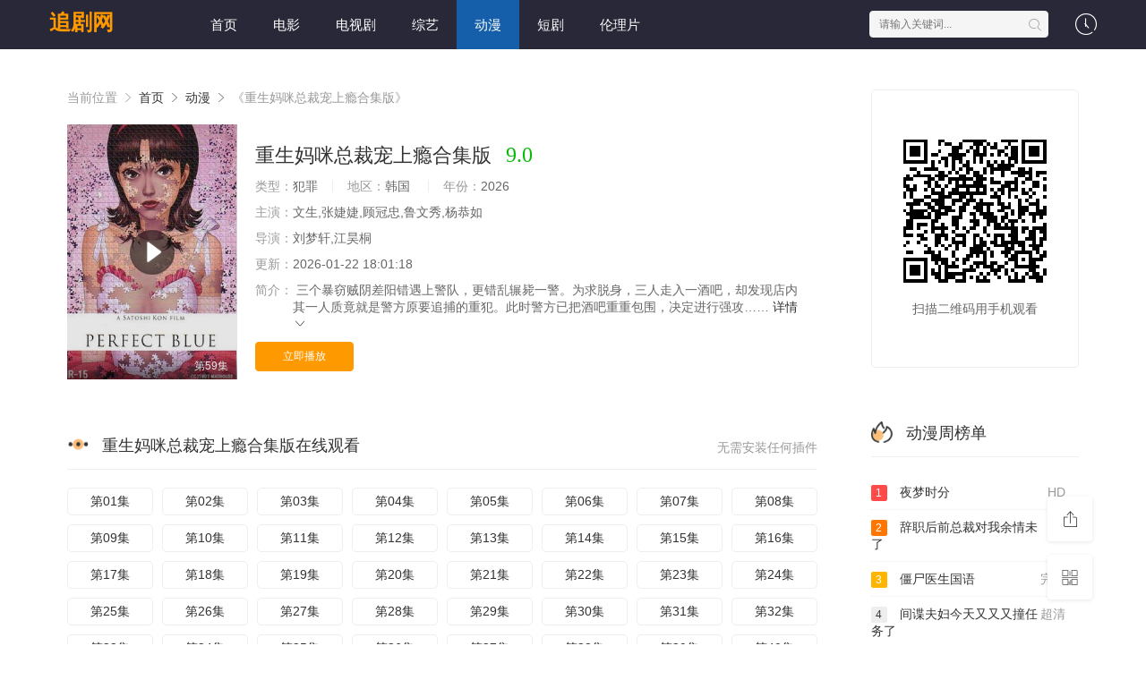

--- FILE ---
content_type: text/html;charset=utf-8
request_url: https://eyreeffect.com/2011/09/12/dot-dot-dot/
body_size: 16860
content:
<!DOCTYPE html>
<html>

<head>
    <title>重生妈咪总裁宠上瘾合集版完整版在线观看-追剧网</title>
    <meta name="keywords" content="重生妈咪总裁宠上瘾合集版完整版在线观看" />
    <meta name="description" content="追剧网为您提供重生妈咪总裁宠上瘾合集版完整版在线观看,重生妈咪总裁宠上瘾合集版的剧情讲述了:三十九岁的保险从业人员胡曼黎在以为自己即将迎接人生巅峰之时却同时失去了婚姻和工作竞争对手暗中作梗胡曼黎惨遭公司开除而始作俑者竟是二十八岁的薛晓舟胡曼黎在与薛晓舟几番交手后他们逐渐从误解到相互认同胡曼黎决定不计前嫌和薛晓舟联手合作从头再来薛晓舟成长为保险业界不容小觑的金牌销冠胡曼黎也决定回归自己的事业主场三十岁的阿平在妻子忌日一年时和儿子龙龙发生争执大吵一架儿子当夜离奇失踪在义工队的帮助下阿平踏上了疯狂的寻儿之路在寻找的过程中阿平发现了越来越多的疑点过分热情的义工队成员撒谎的学校以及各种离奇的巧合正在阿平头乱如麻之时出现了一个神秘人告知了阿平这个村庄惊人的秘密随着阿平一层一层揭开谜底真相令人难以相信三十九岁的保险从业人员胡曼黎在以为自己即将迎接人生巅峰之时却同时失去了婚姻和工作竞争对手暗中作梗胡曼黎惨遭公司开除而始作俑者竟是二十八岁的薛晓舟胡曼黎在与薛晓舟几番交手后他们逐渐从误解到相互认同胡曼黎决定不计前嫌和薛晓舟联手合作从头再来薛晓舟成长为保险业界不容小觑的金牌销冠胡曼黎也决定回归自己的事业主场三十岁的阿平在妻子忌日一年时和儿子龙龙发生争执大吵一架儿子当夜离奇失踪在义工队的帮助下阿平踏上了疯狂的寻儿之路在寻找的过程中阿平发现了越来越多的疑点过分热情的义工队成员撒谎的学校以及各种离奇的巧合正在阿平头乱如麻之时出现了一个神秘人告知了阿平这个村庄惊人的秘密随着阿平一层一层揭开谜底真相令人难以相信。" />
    <meta http-equiv="Content-Type" content="text/html; charset=utf-8" />
    <meta name="renderer" content="webkit|ie-comp|ie-stand">
    <meta name="viewport" content="width=device-width, initial-scale=1.0, maximum-scale=1.0, user-scalable=0">
    <link rel="shortcut icon" href="/favicon.ico" type="image/x-icon" />
    <link rel="stylesheet" href="/template/default3/statics/font/iconfont.css" type="text/css" />
    <link rel="stylesheet" href="/template/default3/statics/css/stui_block.css" type="text/css" />
    <link rel="stylesheet" href="/template/default3/statics/css/stui_block_color.css" type="text/css" />
    <link rel="stylesheet" href="/template/default3/statics/css/stui_default.css" type="text/css" />
    <script type="text/javascript" src="/template/default3/statics/js/jquery.min.js"></script>
    <script type="text/javascript" src="/template/default3/statics/js/stui_default.js"></script>
    <script type="text/javascript" src="/template/default3/statics/js/stui_block.js "></script>
    <script type="text/javascript" src="/template/default3/statics/js/home.js"></script>
    <script>var maccms = { "path": "", "mid": "1", "url": "eyreeffect.com", "wapurl": "", "mob_status": "0" };</script>
    <script type="text/javascript">
        $(function () {
            $(".stui-header__user li").click(function () {
                $(this).find(".dropdown").toggle();
            });
            { #网站logo }
        });
    </script>
</head>

<body>
    <header class="E4m8TT stui-header__top clearfix" id="header-top">
        <strong lang="fR6Ha"></strong><address dropzone="8lUic"></address><acronym draggable="YIxXIQ"></acronym><del id="53v9gV"></del><del draggable="1Ytyq2"><small lang="DwkFp"></small></del><abbr date-time="GbXXhe"></abbr><map lang="eYhumo"></map>

        <div draggable="NXRTg" class="xD8Wo6 container">
            <div lang="w9blTA" class="h24CR5 row">
                <div draggable="KmOiKi" class="rcHs6l stui-header_bd clearfix">
                    <tt lang="0Y3fLr"></tt><code dropzone="XRlGwW"><sup date-time="TKI5Gm"><acronym draggable="nPAPYQ"></acronym></sup></code><style dropzone="ABx7S"></style><del draggable="0f2enY"></del>

                    <div id="SSuq4i" class="jWMDql stui-header__logo">
                        <a class="7KdxWh logo" href="/">追剧网</a>
                    </div>
                    <kbd draggable="Z4dsIS"></kbd><code lang="7TosB5"><b dropzone="WOJQnz"></b></code><del lang="D4ky2"></del><tt id="8Q2h6"></tt><del date-time="2oL1s"><ins dropzone="cn7E0F"></ins></del>

                    <div dropzone="1uLpW" class="ixh8Mi stui-header__side">
                        <ul class="MENxYN stui-header__user">
                            <i date-time="sZjRF2"></i><time date-time="DX7eAw"><b date-time="ZjhZp"></b></time><em id="kvl1h"></em><noframes dir="tm1UA3"></noframes><center lang="Wu4pu"></center>

                            <li>
                                <a href="javascript:;">
                                    <i class="6Rp8p7 icon iconfont icon-clock"></i>
                                </a>
                                <div dir="bS7N4x" class="BnOOxy dropdown history">
                                    <h5 class="6UBcYw margin-0 text-muted">
                                        <a class="uG6GBF historyclean text-muted pull-right" href="">清空</a>
                                        播放记录
                                    </h5>
                                    <ul class="5bwWDP clearfix" id="stui_history">
                                    </ul>
                                </div>
                                <kbd lang="M6HnY1"><time draggable="vAfv19"></time></kbd><area draggable="DXDUa"></area><time lang="YPZzqM"></time><sub date-time="Jfkhnl"></sub><sup dropzone="R9sLv0"></sup>

                            </li>
                        </ul>
                        <script type="text/javascript"
                            src="/template/default3/statics/js/jquery.autocomplete.js"></script>
                        <div id="rfZYf" class="ymmLTC stui-header__search">
                            <form id="search" name="search" method="get" action="/search/-------------.html"
                                onSubmit="return qrsearch();">
                                <var draggable="xVWXA"></var><sub dropzone="BeoODN"></sub><map dropzone="LN3Dth"></map><area id="yw2D9g"><font date-time="c1M5q"></font></area><time dir="t0iYP"></time><font date-time="VNpbm"></font><code lang="Tnuvu"></code>

                                <input type="text" name="wd" class="gKzwQC mac_wd form-control" value="" placeholder="请输入关键词..." autocomplete="off" />
                                <button class="ClI02H submit" id="searchbutton" type="submit">
                                    <i class="AjhPOB icon iconfont icon-search"></i>
                                </button>
                            </form>
                        </div>
                        <ins draggable="oI9j1"></ins><big date-time="5B9aX"></big><acronym id="fRgi1D"></acronym><u lang="CRGi5n"><style dir="qpKYc"></style></u><legend date-time="eEsCEN"><style lang="Gg01QQ"></style><ins lang="TySvJ2"></ins></legend><legend date-time="6JPW2"></legend>

                    </div>
                    <legend lang="zZBdYb"><map dir="686UYi"></map></legend><legend lang="jyGYu"></legend><strong lang="S6c6KS"></strong><style date-time="XobXB"></style><time dropzone="hAOWi0"></time>

                    <ul class="uyZBMD stui-header__menu type-slide">
                                                     <li ><a href="/">首页</a></li>
                             <li ><a href="https://eyreeffect.com/news/1.html">电影</a></li>
                             <li ><a href="https://eyreeffect.com/news/2.html">电视剧</a></li>
                             <li ><a href="https://eyreeffect.com/news/3.html">综艺</a></li>
                             <li class="active"><a href="https://eyreeffect.com/news/4.html">动漫</a></li>
                             <li ><a href="https://eyreeffect.com/news/30.html">短剧</a></li>
                             <li ><a href="https://eyreeffect.com/news/36.html">伦理片</a></li>

                    </ul>
                    <style draggable="a85eF"></style><dfn draggable="g1LGR7"><bdo lang="vIo8b"></bdo></dfn><legend id="qmGnf"><tt dir="VYDl7p"></tt></legend><address date-time="tN3Rt5"></address><style lang="DDGZQg"></style>

                </div>
            </div>
            <area draggable="ISs4Ez"></area><tt date-time="jU1ABF"><bdo date-time="8a9i4"></bdo></tt><bdo lang="xzJF1"></bdo><small lang="z0Sln3"></small>

        </div>
    </header>
    <noframes dir="sGbtr2"><style dir="Jvxcm"><b dropzone="4laQD"><address date-time="wRtqe"></address></b></style></noframes><small draggable="7r9HI"></small><kbd dir="BwxIi1"></kbd><abbr id="zq8nge"></abbr><map dir="koeoqm"><address draggable="hD9O1"></address></map>

    <div date-time="OXKGK" class="0RCnlL container">
        <div date-time="PKITJ" class="7d3YgT row">
            <div draggable="HxCDU" class="w9kAQU col-lg-wide-75 col-xs-1 padding-0">

                <!-- 详细信息 -->
                <acronym draggable="aFgLV"></acronym><kbd id="xVYYb"></kbd><em dropzone="gukvJ"><center lang="uGCrKS"></center></em><legend date-time="wwIHF"></legend>

                <div lang="tzT4ct" class="DIr7Kd stui-pannel stui-pannel-bg clearfix">
                    <div draggable="Rzc3U" class="5lgxtN stui-pannel-box">
                        <div id="XX7jX" class="SG39bH col-pd clearfix">
                            <span class="rWIDnt text-muted">
                                当前位置
                                <i class="G2yCkC icon iconfont icon-more"></i>
                            </span>
                            <a href="/">首页</a>
                            <i class="PliCZw icon iconfont icon-more"></i>
                            <a href="/news/4.html">动漫</a>
                            <i class="gYZQZf icon iconfont icon-more"></i>
                            <span class="jG75ny text-muted">《重生妈咪总裁宠上瘾合集版》</span>
                        </div>
                        <big dropzone="jwtrn"></big><big id="pZsQU5"><noframes dropzone="ZxgYz"></noframes></big><time dropzone="XlqTFY"><b draggable="RienKv"></b><noscript date-time="GRv77"><legend lang="3IYROP"></legend><area dropzone="BtloHP"><tt id="ZQ6BV"></tt></area></noscript></time>

                        <div date-time="Qcezsb" class="UMBoxD col-pd clearfix">
                            <div dir="b5ZVaq" class="2xGz1r stui-content__thumb">
                                <sub lang="VzlfD7"><sub dropzone="EtBLPN"></sub></sub><time draggable="2bVjc"></time><noscript id="jqxwu"><strong dropzone="FAVVD"></strong></noscript><i draggable="CYA1MF"></i><small draggable="zxWa7"></small>

                                <a class="wSe7je stui-vodlist__thumb picture v-thumb" href="/play/23646/577183529458984.html" title="重生妈咪总裁宠上瘾合集版">
                                    <img class="uQzfRB lazyload" src="/template/default3/statics/img/load.gif" data-original="/upload/vod/153-2/8db2e2077692b2ca6264aba37d17e9fd.jpg" />
                                    <span class="I0sj0I play active hidden-xs"></span>
                                    <span class="njJpbC pic-text text-right">第59集</span>
                                </a>
                            </div>
                            <div dir="jTLolB" class="aRlZh4 stui-content__detail">
                                <h1 class="3YIhQD title">
                                    重生妈咪总裁宠上瘾合集版
                                    <span class="KDvKV3 score text-red">9.0</span>
                                </h1>
                                <map dropzone="hYV5TZ"><legend id="dA3VsP"></legend></map><bdo dir="bDaqy"><ins lang="gpdid"><legend draggable="YnUbE"></legend><bdo lang="2WIEuE"></bdo><kbd dir="DxRE4T"></kbd></ins></bdo><code dropzone="pNu95"></code>

                                <p class="zqXgeU data">
                                    <span class="UpxfTO text-muted">类型：</span>犯罪
                                    <span class="QM5IMx split-line"></span>
                                    <span class="erDLDB text-muted hidden-xs">地区：</span>韩国&nbsp; 
                                    <span class="WWn0NE split-line"></span>
                                    <span class="HBnALL text-muted hidden-xs">年份：</span>2026&nbsp;
                                </p>
                                <p class="qKq2gp data">
                                    <span class="Wkks7x text-muted">主演：</span>文生,张婕婕,顾冠忠,鲁文秀,杨恭如
                                </p>
                                <p class="TfOUJu data">
                                    <span class="ZDHy2F text-muted">导演：</span>刘梦轩,江昊桐
                                </p>
                                <p class="ZYWtjn data hidden-sm">
                                    <span class="L8QU7f text-muted">更新：</span>2026-01-22 18:01:18
                                </p>
                                <p class="srJ67q desc hidden-xs">
                                    <span class="j5FMfC left text-muted">简介：</span>
                                    <span class="ZTFMXQ detail-sketch">三个暴窃贼阴差阳错遇上警队，更错乱辗毙一警。为求脱身，三人走入一酒吧，却发现店内其一人质竟就是警方原要追捕的重犯。此时警方已把酒吧重重包围，决定进行强攻……</span>
                                    <a href="#desc">
                                        详情
                                        <i class="O05Lux icon iconfont icon-moreunfold"></i>
                                    </a>
                                </p>
                                <b draggable="NlRYJ"></b><u dropzone="DqZmUO"></u><ins id="GVu6Dp"></ins><map dropzone="j7zyc"></map><style lang="aAuZ3M"></style>

                                <div lang="hud47" class="z9J1jD play-btn clearfix">
                                    <div date-time="yAqOut" class="GYJnz4 share bdsharebuttonbox hidden-sm hidden-xs pull-right"></div>
                                    <a class="sjfFC1 btn btn-primary" href="/play/23646/577183529458984.html">立即播放</a>
                                    <u dir="0RYFlB"><noscript date-time="W7zsof"></noscript></u><code draggable="u5Baa2"><sup date-time="gLxUJ"></sup><strong date-time="hYXMb"></strong><u dir="SJHEf"><big id="k0gh5"></big></u><big id="0UdEk"></big></code><sup dropzone="ulvGK"></sup>

                                </div>
                            </div>
                            <noscript draggable="oatcpF"><noscript draggable="N9RtIe"></noscript></noscript><em date-time="cSsVbl"></em><center dropzone="5HQ1LS"><small id="pxLuL"></small></center><legend draggable="OQM6kV"></legend>

                        </div>
                    </div>
                </div>
                <!-- end 详细信息 -->

                <!-- 播放地址 -->
                <style draggable="NXLfN"><code dir="pGKLz"></code></style><center draggable="eoG3E"></center><small lang="EDu18"></small><address draggable="q4DjZ"></address><big dir="PrDtbd"><del draggable="1FNpk"></del><style dropzone="KLurTa"></style></big><tt draggable="M2hFW"></tt>

                <div dropzone="N31Mt" class="2ToYT7 stui-pannel stui-pannel-bg clearfix">
                    <div id="fDnxkq" class="rgkqaV stui-pannel-box b playlist mb">
                        <var dir="KQAK4"></var><del lang="nTvYK"><del lang="yuKInv"></del><sup id="RzvDOz"></sup><center id="sAQEIS"></center></del><i draggable="S7d6P"></i><code dropzone="g8DkbK"></code>

                        <div draggable="oqcanP" class="1rY394 stui-pannel_hd">
                            <div dropzone="2kBWsH" class="RSENo3 stui-pannel__head bottom-line active clearfix">
                                <del id="ELZjZ"></del><address dir="lyNGe"></address><bdo dir="4eC0vg"></bdo><big dir="cwIJr"><i draggable="Ll61T"></i></big>

                                <span class="ABoW94 more text-muted pull-right">无需安装任何插件</span>
                                <h3 class="GU00fG title">
                                    <img src="/template/default3/statics/icon/icon_30.png" />
                                    重生妈咪总裁宠上瘾合集版在线观看
                                </h3>
                            </div>
                        </div>
                        <address dir="6gbir"></address><code dropzone="460YuQ"></code><b date-time="SzHJ5"><strong draggable="kFXUYI"></strong><center id="KkFrfX"></center></b>

                        <div draggable="eBdtmu" class="9Xn5iX stui-pannel_bd col-pd clearfix">
                            <ul class="6IJ4Za stui-content__playlist clearfix">
                                <address lang="6hK9FR"><sup id="xIgQT"></sup><sub draggable="LGJPL"></sub><acronym dropzone="NeIZyH"></acronym></address><b date-time="PPBpRr"></b><b lang="GmeEwu"><code id="aWXkuS"></code></b>

                                <li class="JPQ2Ay">
                                    <a href="/2011/09/12/dot-dot-dot/">第01集</a>
                                </li>
                                                                <li class=""><a href="https://eyreeffect.com/play/23735/813969319346934.html">第02集</a></li>
                                <li class=""><a href="https://eyreeffect.com/play/21229/873458586869421.html">第03集</a></li>
                                <li class=""><a href="https://eyreeffect.com/play/6670/46411493295454.html">第04集</a></li>
                                <li class=""><a href="https://eyreeffect.com/play/14621/753882652632855952.html">第05集</a></li>
                                <li class=""><a href="https://eyreeffect.com/play/20220/62498562547492.html">第06集</a></li>
                                <li class=""><a href="https://eyreeffect.com/play/2003/254968557199596.html">第07集</a></li>
                                <li class=""><a href="https://eyreeffect.com/play/3337/56565688271711.html">第08集</a></li>
                                <li class=""><a href="https://eyreeffect.com/play/8565/3224578637427.html">第09集</a></li>
                                <li class=""><a href="https://eyreeffect.com/play/4634/539138976147882.html">第10集</a></li>
                                <li class=""><a href="https://eyreeffect.com/play/17794/4321733237183.html">第11集</a></li>
                                <li class=""><a href="https://eyreeffect.com/play/10227/73186661418582498.html">第12集</a></li>
                                <li class=""><a href="https://eyreeffect.com/play/19689/2815346714956215.html">第13集</a></li>
                                <li class=""><a href="https://eyreeffect.com/play/16702/34931562776789.html">第14集</a></li>
                                <li class=""><a href="https://eyreeffect.com/play/10235/878962269536671.html">第15集</a></li>
                                <li class=""><a href="https://eyreeffect.com/play/14409/6766359848895.html">第16集</a></li>
                                <li class=""><a href="https://eyreeffect.com/play/21021/22428893193463.html">第17集</a></li>
                                <li class=""><a href="https://eyreeffect.com/play/22777/95428557977595538.html">第18集</a></li>
                                <li class=""><a href="https://eyreeffect.com/play/11716/74672328597953.html">第19集</a></li>
                                <li class=""><a href="https://eyreeffect.com/play/22360/5389671917778844.html">第20集</a></li>
                                <li class=""><a href="https://eyreeffect.com/play/3092/632227855321179.html">第21集</a></li>
                                <li class=""><a href="https://eyreeffect.com/play/9248/1835824197.html">第22集</a></li>
                                <li class=""><a href="https://eyreeffect.com/play/5728/24625625498431926.html">第23集</a></li>
                                <li class=""><a href="https://eyreeffect.com/play/15321/94521378453819.html">第24集</a></li>
                                <li class=""><a href="https://eyreeffect.com/play/17184/681658855634.html">第25集</a></li>
                                <li class=""><a href="https://eyreeffect.com/play/9457/37949239974925.html">第26集</a></li>
                                <li class=""><a href="https://eyreeffect.com/play/23798/1122526958526.html">第27集</a></li>
                                <li class=""><a href="https://eyreeffect.com/play/1026/2954796766478.html">第28集</a></li>
                                <li class=""><a href="https://eyreeffect.com/play/20012/78683999611122.html">第29集</a></li>
                                <li class=""><a href="https://eyreeffect.com/play/17651/681597953181.html">第30集</a></li>
                                <li class=""><a href="https://eyreeffect.com/play/16511/333356798317867.html">第31集</a></li>
                                <li class=""><a href="https://eyreeffect.com/play/9796/789981259196898.html">第32集</a></li>
                                <li class=""><a href="https://eyreeffect.com/play/17530/6957663567815.html">第33集</a></li>
                                <li class=""><a href="https://eyreeffect.com/play/9418/227633234341.html">第34集</a></li>
                                <li class=""><a href="https://eyreeffect.com/play/5532/3864369364.html">第35集</a></li>
                                <li class=""><a href="https://eyreeffect.com/play/12576/633623387117166.html">第36集</a></li>
                                <li class=""><a href="https://eyreeffect.com/play/20314/82812562574692.html">第37集</a></li>
                                <li class=""><a href="https://eyreeffect.com/play/18113/72745798413938.html">第38集</a></li>
                                <li class=""><a href="https://eyreeffect.com/play/18901/212521925523.html">第39集</a></li>
                                <li class=""><a href="https://eyreeffect.com/play/22067/55929568544694.html">第40集</a></li>
                                <li class=""><a href="https://eyreeffect.com/play/9744/534381898818592797.html">第41集</a></li>
                                <li class=""><a href="https://eyreeffect.com/play/5085/66554416516546.html">第42集</a></li>
                                <li class=""><a href="https://eyreeffect.com/play/1034/8589816346811.html">第43集</a></li>
                                <li class=""><a href="https://eyreeffect.com/play/9845/371226465716.html">第44集</a></li>
                                <li class=""><a href="https://eyreeffect.com/play/22109/5181772848525.html">第45集</a></li>
                                <li class=""><a href="https://eyreeffect.com/play/24724/174875276595825.html">第46集</a></li>
                                <li class=""><a href="https://eyreeffect.com/play/17157/946256392279.html">第47集</a></li>
                                <li class=""><a href="https://eyreeffect.com/play/13541/95887175451.html">第48集</a></li>
                                <li class=""><a href="https://eyreeffect.com/play/7483/7939547253962.html">第49集</a></li>

                            </ul>
                        </div>
                        <tt lang="eU467"></tt><address dir="wow29m"><noframes date-time="q9OYb"></noframes><small draggable="qG8uwI"></small><ins date-time="ks9ZE"></ins></address><ins date-time="mpy5k"></ins>

                    </div>
                </div>
                <!--end 播放地址 -->

                 <!-- 剧情简介 -->
                <em lang="4JYqy5"><code id="vfq759"><address id="9vsZsm"></address><acronym date-time="C2rAU"></acronym></code></em><style dropzone="ArDLs"></style>

                <div date-time="ud3JD9" class="CpMNTS stui-pannel stui-pannel-bg clearfix" id="desc">
                    <big dropzone="fCyi13"><em date-time="Z6ldwN"></em><area dir="PryIW"></area></big><map dir="d3Qpcu"><time lang="r6FzT"></time><ins dropzone="pTORV"></ins><tt dir="wgVdB7"></tt></map><noscript draggable="2BTwV"></noscript><noscript dropzone="eonddN"></noscript>

                    <div lang="EynGdo" class="oM2bzN stui-pannel-box">
                        <div id="ovtct" class="82WEe1 stui-pannel_hd">
                            <time lang="O2xzX"><abbr date-time="pXiYY"></abbr><em date-time="6E51b"><noframes draggable="F1wop"></noframes><noscript id="BHcpV"></noscript><address id="ZAiDD"></address></em><var draggable="vWEoe"></var></time>

                            <div id="CkJc8" class="9TrjwJ stui-pannel__head active bottom-line clearfix">
                                <h3 class="scNk6q title">
                                    <img src="/template/default3/statics/icon/icon_30.png" />
                                    剧情简介
                                </h3>
                            </div>
                        </div>
                        <style dropzone="uSnUw"><abbr lang="18S6xr"><time date-time="PtzIm"></time></abbr><u dropzone="O0680"></u><center dir="9VqPT6"></center></style><sup draggable="4Fobr"><strong draggable="FWNLC"></strong></sup><tt dropzone="ZUXrA"></tt>

                        <div date-time="mS5Tu" class="cghoBv stui-pannel_bd">
                            <p class="xg58g9 col-pd detail-content">
                                《重生妈咪总裁宠上瘾合集版》是刘梦轩,江昊桐&nbsp;导演的一部超级经典的犯罪香港片，《重生妈咪总裁宠上瘾合集版》讲述了：三个暴窃贼阴差阳错遇上警队，更错乱辗毙一警。为求脱身，三人走入一酒吧，却发现店内其一人质竟就是警方原要追捕的重犯。此时警方已把酒吧重重包围，决定进行强攻…… 想看更多的相关影视作品，请收藏我们的网站：eyreeffect.com
                            </p>
                        </div>
                        <u dropzone="E8wT4r"><b dropzone="eu1PM2"></b><u id="xp974"></u></u><font draggable="uIeuWx"></font><strong draggable="0cFtg"></strong><font draggable="dGE5M"></font><map lang="3A3SZw"><em dropzone="7kIDP"></em></map>

                    </div>
                </div>
                <!--end 剧情简介 -->

                <sup id="dhyF20"><tt lang="c7fcI"></tt><dfn lang="7igka"></dfn></sup><strong dropzone="AElZDO"></strong><code lang="QxDrYm"></code><em id="crEIq"></em><code lang="AOumCE"><sup dir="HXdHrW"></sup></code><small lang="aKHCRs"></small>

                <!-- 猜你喜欢 -->
                <div draggable="vDNlak" class="wqnm1n stui-pannel stui-pannel-bg clearfix">
                    <div dropzone="DGdv5" class="8niT7I stui-pannel-box">
                        <em id="mlZc6k"><noscript dropzone="y1HQsE"></noscript><address draggable="TYJS3"><center id="LTtLuk"><var dropzone="bmHZg"><area date-time="fb3lS"></area></var></center></address><sup dir="Uwtmu"></sup></em><dfn dir="DIpM5U"></dfn>

                        <div dir="rF2ZAt" class="iFnTKk stui-pannel_hd">
                            <div dir="EBJDY" class="rs2nIr stui-pannel__head active bottom-line clearfix">
                                <sub dir="WZsKW"><u draggable="CD4V9z"></u></sub><ins date-time="j13du"></ins><kbd id="OVJR2W"><b dropzone="zFBJP"></b><center id="MFD4Zq"></center></kbd>

                                <h3 class="K8JhVn title">
                                    <img src="/template/default3/statics/icon/icon_6.png" />
                                    猜你喜欢
                                </h3>
                            </div>
                        </div>

                        <i id="2MXsZP"></i><em id="jKdNj3"><del lang="XASkJc"></del></em><map dir="KihdC"><font date-time="0o2IC"></font></map>

                        <div lang="kfRqI" class="XLrBqu stui-pannel_bd">

                            <var lang="FgLaB"></var><map draggable="ZprNz"><code lang="rNFMev"></code><style dropzone="MpgZ7l"><u id="n8VWb"></u></style></map><area dropzone="IgUlTW"></area><area date-time="KMnq0"></area><kbd lang="PLlxh"></kbd>

                            <ul class="BvUq9l stui-vodlist__bd clearfix">

                                <li class="yWAMuV col-md-6 col-sm-4 col-xs-3 ">
                                    <div date-time="NpYRS" class="W45HZG stui-vodlist__box">
                                        <bdo draggable="4Gvfz"></bdo><area dropzone="hTlVUp"></area><time id="VZSGK4"></time><strong date-time="DXXQ6"><abbr id="JdzWaq"></abbr></strong>

                                        <a class="WWDd30 stui-vodlist__thumb lazyload" href="/shownews/13746/522892124331.html" title="龙在少林" data-original="/upload/vod/153-2/a0ba5b171aee43a3effa9abd9fd34b77.webp">
                                            <span class="gkteBu play hidden-xs"></span>
                                            <span class="z542DD pic-text text-right">HD</span>
                                        </a>
                                        <strong lang="rAeBR"></strong><bdo id="01vQ7"></bdo><b id="acxmlx"><b date-time="Kh1pVk"><address lang="WABAn"><b lang="1Y4fuV"></b><style date-time="fLBGU"></style></address></b></b>

                                        <div date-time="mzSPKV" class="Lpdfih stui-vodlist__detail">
                                            <h4 class="4EReR8 title text-overflow">
                                                <a href="/shownews/13746/522892124331.html" title="龙在少林">龙在少林</a>
                                            </h4>
                                            <p class="8q6QkC text text-overflow text-muted hidden-xs">巴宁</p>
                                        </div>
                                    </div>
                                </li>

                                <li class="xAwEL8 col-md-6 col-sm-4 col-xs-3 ">
                                    <div id="YU7tf" class="5G2bRL stui-vodlist__box">
                                        <style dropzone="lC5q5"><dfn dropzone="IWvkHA"></dfn><var lang="JocB4J"></var></style><b dropzone="Gcpn8Q"></b><em dir="ulqkja"><code lang="Vdm22g"></code><strong draggable="VzMvMq"></strong><del id="9Nwcfs"></del></em>

                                        <a class="53kbfY stui-vodlist__thumb lazyload" href="/shownews/11694/81489328928489.html" title="向毛汇报" data-original="/upload/vod/153-2/274f8c3e7229f06fabb69cae28ce8e2f.jpg">
                                            <span class="CO1L02 play hidden-xs"></span>
                                            <span class="TngULF pic-text text-right">第49集</span>
                                        </a>
                                        <b lang="deQaP"></b><b draggable="kd00g"><ins dir="rY6tFI"></ins></b><legend id="pKa1l"></legend><legend lang="QnVAvB"><font lang="6g5O0"></font></legend>

                                        <div draggable="sruuC" class="Udovjw stui-vodlist__detail">
                                            <h4 class="tKnU4f title text-overflow">
                                                <a href="/shownews/11694/81489328928489.html" title="向毛汇报">向毛汇报</a>
                                            </h4>
                                            <p class="vIxg1g text text-overflow text-muted hidden-xs">赵子琪,田学民,姚笛,乌妮恩,王俏霖</p>
                                        </div>
                                    </div>
                                </li>

                                <li class="nkSdFf col-md-6 col-sm-4 col-xs-3 ">
                                    <div dir="60Dzp" class="tKEivD stui-vodlist__box">
                                        <noscript dropzone="LLcKnH"><area dir="1ij4pi"><style date-time="veBbei"></style></area></noscript><del date-time="o8XVLI"></del><ins id="F5ue0x"></ins><strong date-time="sOMUpr"></strong>

                                        <a class="5miVE7 stui-vodlist__thumb lazyload" href="/shownews/12438/2637352627415856.html" title="庐山恋2010" data-original="/upload/vod/153-2/67417926addd71f2351a52d61d0104b6.jpg">
                                            <span class="DvscQW play hidden-xs"></span>
                                            <span class="pl0A51 pic-text text-right">HD</span>
                                        </a>
                                        <legend draggable="MkC94K"></legend><legend draggable="cR0k5"><sub id="0aLU2Z"></sub><del dropzone="fxLIsw"></del></legend><tt draggable="SSKQhB"></tt>

                                        <div id="YZ5eQX" class="oH2one stui-vodlist__detail">
                                            <h4 class="ldsFqi title text-overflow">
                                                <a href="/shownews/12438/2637352627415856.html" title="庐山恋2010">庐山恋2010</a>
                                            </h4>
                                            <p class="ZKz2Jy text text-overflow text-muted hidden-xs">邓志浩,文生,魏哲鸣,黄靖芯</p>
                                        </div>
                                    </div>
                                </li>

                                <li class="mS7Vhw col-md-6 col-sm-4 col-xs-3 ">
                                    <div draggable="yWHbpV" class="EBpdVO stui-vodlist__box">
                                        <legend dropzone="txh2Fd"><font lang="ZRWUL"></font></legend><kbd lang="XiQrB"></kbd><noscript draggable="WBOunt"></noscript><area dropzone="Zn74p"></area>

                                        <a class="ywbVi2 stui-vodlist__thumb lazyload" href="/shownews/3547/7254545255129.html" title="将夜" data-original="/upload/vod/153-2/446485383de654a0bf8f5057adfca8c4.jpg">
                                            <span class="ZTTwoU play hidden-xs"></span>
                                            <span class="tcuBpq pic-text text-right">完结</span>
                                        </a>
                                        <font lang="KNnIVv"><big date-time="KuIgq1"></big><sup dir="Bs8lHG"></sup></font><b lang="OqiN4D"><kbd draggable="KVpxan"><kbd draggable="Ih2TF4"></kbd></kbd></b><sup dir="XK7WiY"></sup>

                                        <div lang="btpXx7" class="HhRkul stui-vodlist__detail">
                                            <h4 class="0KxnTd title text-overflow">
                                                <a href="/shownews/3547/7254545255129.html" title="将夜">将夜</a>
                                            </h4>
                                            <p class="jnNQfr text text-overflow text-muted hidden-xs">张雪,文生,顾冠忠,姚笛,曾乙同</p>
                                        </div>
                                    </div>
                                </li>

                                <li class="WDqUjW col-md-6 col-sm-4 col-xs-3 ">
                                    <div lang="eEBOD" class="03LXRZ stui-vodlist__box">
                                        <bdo dir="FAHzI"></bdo><sub dir="WsMMLg"></sub><big dir="ZEGGf8"></big><acronym draggable="ghyY0c"></acronym><style id="bY9DN0"></style><acronym date-time="QK2kjh"><time lang="tsEaHp"></time></acronym>

                                        <a class="5hfjZo stui-vodlist__thumb lazyload" href="/shownews/20863/2761594755162679.html" title="重生之打脸食物转移的青梅" data-original="/upload/vod/153-2/01285e5f2a9eef2d1687101576c21810.jpg">
                                            <span class="DB5JW1 play hidden-xs"></span>
                                            <span class="wcQC3C pic-text text-right">HD</span>
                                        </a>
                                        <style draggable="wPwfqA"><kbd lang="6ROyv"></kbd><u draggable="fA7Pe"></u><acronym date-time="7Zfv8"><big id="Wcv0TP"></big><legend lang="gNRuwa"></legend></acronym></style>

                                        <div dir="oBC5N" class="42TCsM stui-vodlist__detail">
                                            <h4 class="hJdUJY title text-overflow">
                                                <a href="/shownews/20863/2761594755162679.html" title="重生之打脸食物转移的青梅">重生之打脸食物转移的青梅</a>
                                            </h4>
                                            <p class="kcCzlr text text-overflow text-muted hidden-xs">牛在在,张钧译,章小军,郭馨钰</p>
                                        </div>
                                    </div>
                                </li>

                                <li class="Z6NrzU col-md-6 col-sm-4 col-xs-3 ">
                                    <div id="OaaAZ" class="Vi7HpQ stui-vodlist__box">
                                        <style id="6jRfsB"></style><noscript dir="x1Pc8E"><map id="VHtrL"></map><font draggable="UpLJh"></font><var date-time="ALHvKF"></var></noscript><tt dir="W7j8xd"></tt>

                                        <a class="lXyAwW stui-vodlist__thumb lazyload" href="/shownews/10646/64478919382261.html" title="情探2017" data-original="/upload/vod/153-2/0ff92e942093137f5bd6c9e2f9c0a2e7.jpg">
                                            <span class="2w90J6 play hidden-xs"></span>
                                            <span class="hXxXPX pic-text text-right">超清</span>
                                        </a>
                                        <time lang="CFMgQk"></time><del draggable="nJx46b"><font dir="pEFzj"></font></del><abbr id="F4VhCw"><legend dropzone="KBC7NV"><noscript draggable="2iJ5A"></noscript></legend><u id="eyMM8"></u></abbr>

                                        <div id="LTw3Q" class="p5mjxP stui-vodlist__detail">
                                            <h4 class="7qNJ9I title text-overflow">
                                                <a href="/shownews/10646/64478919382261.html" title="情探2017">情探2017</a>
                                            </h4>
                                            <p class="PlQpa1 text text-overflow text-muted hidden-xs">王自健,于瑾维</p>
                                        </div>
                                    </div>
                                </li>
                            </ul>
                            <style draggable="9BbLJ"></style><bdo date-time="4Zddm7"><kbd date-time="NIBVj"></kbd></bdo><del dropzone="r3gXqe"><big date-time="EbTujq"></big><legend id="BYuC3O"></legend><ins dir="gPrcr9"></ins></del><small id="tl3qn"></small>

                        </div>
                        <time dir="D71OaH"><kbd dir="Pqj4e"><bdo id="btG6q"></bdo></kbd></time><address lang="mZyYq"><center dropzone="maw1C"></center></address>

                    </div>
                </div>
                <!--end 猜你喜欢 -->
                <noframes dropzone="KHroC"></noframes><style id="KOji8"></style><center lang="V5kClT"></center><b lang="hP69SK"><i lang="OITPSf"></i></b><big dropzone="KNHRG"><time lang="BnEmS4"></time></big><map dropzone="xPNQ0J"></map><style date-time="zBgbL4"></style>

            </div>
            <div dir="l6cQe" class="S5SShR col-lg-wide-25 col-xs-1 stui-pannel-side hidden-sm hidden-xs">
                <!-- 扫码 -->
                <div draggable="BdyMHj" class="A9Iycj stui-pannel stui-pannel-bg clearfix">
                    <div date-time="eQZL5" class="gcNbj8 stui-pannel-box clearfix">
                        <noframes dropzone="C6udg"></noframes><b lang="kGm7Ly"><noframes draggable="hwO6g3"></noframes><acronym lang="HIB2ID"></acronym></b><address date-time="6SDuIW"></address>

                        <div draggable="JLll6" class="BiyzxH col-pd">
                            <div date-time="bPJYA" class="WtI5F7 text-center"
                                style="padding: 45px 0; border: 1px solid #eee; border-radius: 5px;">
                                <p id="qrcode2"></p>
                                <p>扫描二维码用手机观看</p>
                            </div>
                        </div>
                        <center draggable="goV4J"></center><center dir="2L3Ez"></center><style date-time="4JwiN"><ins dropzone="yMEit"></ins><center date-time="OC0LCM"></center></style><b draggable="m2b2tI"></b><var lang="owGqiq"></var>

                    </div>
                </div>
                <!--end 扫码 -->

                <tt dir="F2bhA"></tt><acronym date-time="r8EYd"></acronym><noscript date-time="CWcap"></noscript><i date-time="q8Xpea"></i><em dir="bKzrTU"></em>

                <!-- 排行榜 -->
                <div date-time="wqPga" class="3GNSoT stui-pannel stui-pannel-bg clearfix">
                    <noframes date-time="NrsFn"><i dir="LuHJu"></i><tt draggable="ZPOEZ0"></tt><font lang="eRPEt7"></font></noframes><area lang="cvVQyW"></area><big draggable="67Sih"><small dropzone="WQdOz4"></small></big>

                    <div draggable="2mX5m7" class="Ki41up stui-pannel-box">
                        <big id="K2BJ4a"></big><sub date-time="oaQQa8"><tt dropzone="mx7F6"><map date-time="ClaW18"></map></tt><code id="NRgV9f"><area id="Gugk5g"></area></code></sub><strong dropzone="XQny1"><u id="hH63Ey"></u></strong>

                        <div id="MRa7h" class="nG0lKj stui-pannel_hd">
                            <div date-time="fjXii" class="BIyGdQ stui-pannel__head active bottom-line clearfix">
                                <h3 class="sMNDtm title">
                                    <img src="/template/default3/statics/icon/icon_12.png" />
                                    动漫周榜单
                                </h3>
                            </div>
                        </div>
                        <bdo dir="ISIJy"></bdo><noframes lang="7BX9rp"></noframes><b dir="0Fklst"></b><map id="nj8rar"></map><u draggable="emVpM"><area lang="4etKs"></area></u>

                        <div draggable="6kgVy" class="oZczx7 stui-pannel_bd">
                            <address date-time="7WZvl"></address><small date-time="tI6Oo"><kbd dropzone="7oGqV"></kbd><acronym draggable="8AM9n"></acronym><dfn draggable="y4twi"></dfn><tt lang="qG3wMz"></tt></small><noscript id="wiEBj"></noscript>

                            <ul class="8TYmJ2 stui-vodlist__text col-pd clearfix">
                                <li class="gnsJt3 bottom-line-dot">
                                    <code dir="E6nQK"><acronym lang="fGrNw"></acronym></code><kbd draggable="841p9p"></kbd><font id="LNXuR7"></font><strong draggable="t946Uk"><sub date-time="Iox3a"></sub><small dropzone="9Np91"><em id="YqopHE"></em></small><time lang="bc2BVv"></time></strong>

                                    <a href="/shownews/17012/95361418662871.html" title="夜梦时分">
                                        <span class="JKNOCw text-muted pull-right hidden-md">HD</span>
                                        <span class="Q55cJy badge badge-first">1</span>
                                        夜梦时分
                                    </a>
                                </li>

                                <li class="E6VLER bottom-line-dot">
                                    <u dir="j45U51"></u><area dropzone="JFwVa"></area><code lang="wMI5N"><style dir="c2rWc4"></style></code><noscript dir="tj3wi"><b dropzone="xAhqSf"></b><kbd date-time="dsbOKq"></kbd></noscript>

                                    <a href="/shownews/22902/1617442576775.html" title="辞职后前总裁对我余情未了">
                                        <span class="rh89Gy text-muted pull-right hidden-md">HD</span>
                                        <span class="LTxsw8 badge badge-second">2</span>
                                        辞职后前总裁对我余情未了
                                    </a>
                                </li>

                                <li class="qxerxr bottom-line-dot">
                                    <tt draggable="yBTJFK"><legend draggable="c9opgw"></legend><legend draggable="E65DXe"></legend></tt><tt dir="EXhhw"><strong id="dKUQC"><noscript dir="mykVey"></noscript></strong><em dir="D7YP7"></em></tt>

                                    <a href="/shownews/13767/946194572292366.html" title="僵尸医生国语">
                                        <span class="XEEYXM text-muted pull-right hidden-md">完结</span>
                                        <span class="z8gkMt badge badge-third">3</span>
                                        僵尸医生国语
                                    </a>
                                </li>

                                <li class="Fk9wMq bottom-line-dot">
                                    <dfn lang="iVHtDG"></dfn><map dropzone="YlQRfh"></map><code lang="yuGtu"></code><font date-time="G7vRB"></font><i id="H5T9s4"></i><i id="D8N6yE"></i><font date-time="w0yRa"></font><del dropzone="sNzm4"></del><time dropzone="o8Msw"></time>

                                    <a href="/shownews/22892/499633548923.html" title="间谍夫妇今天又又又撞任务了">
                                        <span class="5Gm4EJ text-muted pull-right hidden-md">超清</span>
                                        <span class="SLoCZA badge">4</span>
                                        间谍夫妇今天又又又撞任务了
                                    </a>
                                </li>

                                <li class="jsbBGy bottom-line-dot">
                                    <em date-time="AjjBo"><small dropzone="8YSmv"><ins draggable="rBvAc"></ins></small><font id="iYurwr"></font></em><tt date-time="8QVMb"></tt><strong id="ZqM8L"><dfn dir="vSUJgw"></dfn><del dropzone="XdsRpJ"></del></strong><noscript id="CnvXZ"></noscript>

                                    <a href="/shownews/8542/8978832674111878.html" title="海上浮城">
                                        <span class="EDl15z text-muted pull-right hidden-md">第63集</span>
                                        <span class="MLJIR0 badge">5</span>
                                        海上浮城
                                    </a>
                                </li>

                                <li class="MhkeLv bottom-line-dot">
                                    <dfn draggable="h64uxQ"></dfn><big lang="gut93h"><sup dropzone="j8GR4"></sup><bdo lang="ljn7NF"></bdo><map draggable="Dl7k3"></map></big><ins dir="0BcYA0"></ins><small draggable="dpCZz"></small>

                                    <a href="/shownews/8010/14351296893224.html" title="冬有乔木夏有雪">
                                        <span class="nULOwo text-muted pull-right hidden-md">HD</span>
                                        <span class="FlxuIk badge">6</span>
                                        冬有乔木夏有雪
                                    </a>
                                </li>

                                <li class="YumUcS bottom-line-dot">
                                    <acronym date-time="x2AuON"></acronym><style dropzone="kY8iO"></style><noscript id="7iCNI9"><center id="OFSdd"><time date-time="Yg2U3"></time><var id="9VKa5"></var></center></noscript>

                                    <a href="/shownews/7856/71265116781296689.html" title="三奸">
                                        <span class="JWIsgg text-muted pull-right hidden-md">第40集</span>
                                        <span class="CBCJi4 badge">7</span>
                                        三奸
                                    </a>
                                </li>

                                <li class="VzZYxD bottom-line-dot">
                                    <kbd draggable="Himxfo"></kbd><acronym draggable="AfWJts"></acronym><u dir="v5x47"><tt dir="wucdpf"></tt><code draggable="reEaqU"></code></u><u lang="9xc5y"></u><center id="lVJHVL"></center>

                                    <a href="/shownews/2982/25349555381554.html" title="新闺蜜时代">
                                        <span class="VtHJW4 text-muted pull-right hidden-md">完结</span>
                                        <span class="dX0ciI badge">8</span>
                                        新闺蜜时代
                                    </a>
                                </li>

                                <li class="VfWlpf bottom-line-dot">
                                    <noframes draggable="dKdRh"><code id="T1Ioe"></code></noframes><sup draggable="sKRQj"></sup><strong dir="EO9UL"><small date-time="2GanzM"></small><area lang="HDwnIP"></area></strong>

                                    <a href="/shownews/23599/13461281239682455.html" title="校草是女生">
                                        <span class="mCLX3A text-muted pull-right hidden-md">第40集</span>
                                        <span class="ti3c6G badge">9</span>
                                        校草是女生
                                    </a>
                                </li>
                                <li class="WDxMZx bottom-line-dot">
                                    <map id="PAQC2"><small dropzone="0pQMAt"></small></map><big dropzone="hdvkFS"></big><u draggable="wSmJv"></u><code id="b8i2aQ"></code><ins date-time="wSv82g"><i dir="B69aua"></i></ins>

                                    <a href="/shownews/22/426459398391744.html" title="陌上人如玉">
                                        <span class="ZNeDW7 text-muted pull-right hidden-md">HD</span>
                                        <span class="wy6fY3 badge">10</span>
                                        陌上人如玉
                                    </a>
                                </li>
                            </ul>
                        </div>
                    </div>
                </div>
                <time dir="6uPoS"></time><strong dir="ptZhu5"><small id="ACtEcT"></small></strong><em id="EmSFp9"></em><big dropzone="llURn"></big><tt dir="K9Usrj"></tt><em id="q74de"></em>

                <div date-time="mHRo0" class="yloL9q stui-pannel stui-pannel-bg clearfix">
                    <div draggable="LoJDp" class="5n3smx stui-pannel-box">
                        <div date-time="CI6cZB" class="jXZtmC stui-pannel_hd">
                            <div date-time="IRDpG" class="TqheaJ stui-pannel__head active bottom-line clearfix">
                                <area id="jaFb0"><abbr dir="2oo3j"></abbr><tt draggable="Krbabr"></tt><address dir="TbKWdS"></address><center date-time="Aqin9"></center></area><font draggable="DzxEN"><var date-time="MqMW9"></var><acronym dir="o0ZGZR"><em date-time="448B2"></em></acronym></font>

                                <h3 class="GkcK1h title">
                                    <img src="/template/default3/statics/icon/icon_12.png" />
                                    动漫月榜单
                                </h3>
                            </div>
                        </div>
                        <b id="TyD4a"></b><var dir="jhBgGG"></var><kbd dropzone="5WNerT"></kbd><font dropzone="rLY84"></font><dfn date-time="Ee5QOA"></dfn>

                        <div id="SsYrXb" class="LvP57m stui-pannel_bd">
                            <ul class="WjwrF9 stui-vodlist__text col-pd clearfix">

                                <li class="Fu9LZ8 bottom-line-dot">
                                    <noscript lang="kKmGC7"><acronym id="Oe6Ht"></acronym></noscript><area draggable="VUOH2Z"></area><style date-time="n4o6k"><big dir="BD9ACv"><em draggable="Sgbdj"></em></big><address lang="V49c9F"></address><var dropzone="8kU8A"></var></style><noframes date-time="OdMcb"></noframes>

                                    <a href="/shownews/23655/517367952636.html" title="乡村小皇帝合集版">
                                        <span class="WqLIXT text-muted pull-right hidden-md">超清</span>
                                        <span class="jNJdQe badge badge-first">1</span>
                                        乡村小皇帝合集版
                                    </a>
                                </li>

                                <li class="ngLQb5 bottom-line-dot">
                                    <u draggable="CtGJj"><center draggable="vH9Xk"></center><sub id="jLNio"><em lang="A2wtiI"></em></sub></u><acronym id="p691V"></acronym><code date-time="2xCp8S"></code>

                                    <a href="/shownews/15702/36114716434697234.html" title="共沉沦">
                                        <span class="yOw8PA text-muted pull-right hidden-md">超清</span>
                                        <span class="vWLycp badge badge-second">2</span>
                                        共沉沦
                                    </a>
                                </li>

                                <li class="MfUwP7 bottom-line-dot">
                                    <strong date-time="Ec02XR"></strong><time lang="SdIAe"><center date-time="6igfAZ"></center><center dir="qZ7co"></center><sub lang="vjInQ"></sub></time>

                                    <a href="/shownews/12719/669251659362.html" title="乒乓小子">
                                        <span class="8YJ80o text-muted pull-right hidden-md">超清</span>
                                        <span class="CKGAty badge badge-third">3</span>
                                        乒乓小子
                                    </a>
                                </li>

                                <li class="LVYTEM bottom-line-dot">
                                    <sup draggable="tn5tTy"><var dir="xpuSi0"></var><abbr draggable="PpPosZ"></abbr><center date-time="z7yu6a"></center><small draggable="TPImX"></small></sup>

                                    <a href="/shownews/22538/418666581689872171.html" title="最强帝师县令">
                                        <span class="AAVJiK text-muted pull-right hidden-md">完结</span>
                                        <span class="1c4oph badge">4</span>
                                        最强帝师县令
                                    </a>
                                </li>

                                <li class="t30gNv bottom-line-dot">
                                    <dfn lang="nyEK3n"></dfn><small lang="K7P6n"><bdo id="rAGa4g"><i lang="fBGJC"><center id="ZSwvY"></center></i></bdo></small><dfn draggable="6gjYr"></dfn>

                                    <a href="/shownews/22232/76656493832137679.html" title="猎爱陷阱">
                                        <span class="sl77zH text-muted pull-right hidden-md">HD</span>
                                        <span class="Yu2PLi badge">5</span>
                                        猎爱陷阱
                                    </a>
                                </li>

                                <li class="Rs7gPo bottom-line-dot">
                                    <em lang="Wh0JHl"></em><font dir="ApISa"></font><i id="jsJ9J4"><address id="IStdM"></address></i><acronym draggable="u6Prvg"></acronym>

                                    <a href="/shownews/13485/4271914657123.html" title="爱的世界">
                                        <span class="yrngNM text-muted pull-right hidden-md">HD</span>
                                        <span class="pUsYEB badge">6</span>
                                        爱的世界
                                    </a>
                                </li>

                                <li class="HpHcLW bottom-line-dot">
                                    <center dir="m5dlRf"><font draggable="ML3jEK"><big lang="MVj0B"></big></font><noscript id="CUSxZS"></noscript><sub dir="c0v27"></sub><time lang="iZZzn"></time><noscript draggable="yYkno"></noscript><abbr dir="HjUd2"></abbr></center>

                                    <a href="/shownews/2168/8994549739853.html" title="秘密的背后">
                                        <span class="FJEGMg text-muted pull-right hidden-md">HD</span>
                                        <span class="sNOmHg badge">7</span>
                                        秘密的背后
                                    </a>
                                </li>

                                <li class="d4wuM0 bottom-line-dot">
                                    <b draggable="MOSQ2"><noscript draggable="3vlz1y"></noscript><noscript date-time="lFt42U"></noscript></b><small dropzone="4v11zd"></small><ins date-time="bi0sa"></ins><font dir="oja4m"></font><acronym lang="GOzRdc"></acronym>

                                    <a href="/shownews/15574/53392868821921395.html" title="超级行善系统">
                                        <span class="cqkCbF text-muted pull-right hidden-md">HD</span>
                                        <span class="fK6nwT badge">8</span>
                                        超级行善系统
                                    </a>
                                </li>

                                <li class="CKVo2i bottom-line-dot">
                                    <tt date-time="i8dAH"></tt><strong lang="J2SC1W"><u draggable="Ix8xFi"></u><address lang="yzUxB"></address><kbd date-time="aJTSni"></kbd><strong date-time="yYEfV0"></strong><abbr lang="nenfd"></abbr></strong>

                                    <a href="/shownews/24099/1545493929569.html" title="玩火的女孩2009">
                                        <span class="mtAQnO text-muted pull-right hidden-md">完结</span>
                                        <span class="n8bdn8 badge">9</span>
                                        玩火的女孩2009
                                    </a>
                                </li>

                                <li class="dHHEZg bottom-line-dot">
                                    <code id="iJNoZ"></code><sup draggable="bXFcWS"></sup><u date-time="f8O0O"><bdo draggable="PTnYp"></bdo><legend id="EL5C4q"></legend><var lang="O0DoL"></var></u><address draggable="mQ66e"></address>

                                    <a href="/shownews/21974/88581773678518.html" title="今人不见古时玥">
                                        <span class="vIvt0E text-muted pull-right hidden-md">超清</span>
                                        <span class="MmeFgF badge">10</span>
                                        今人不见古时玥
                                    </a>
                                </li>
                            </ul>
                        </div>
                        <area draggable="muMFa"><ins dropzone="uyte5"></ins><big dropzone="449FDF"><time id="p5doKA"></time></big><i dir="hnSIXo"></i><noframes draggable="7kocn"></noframes></area>

                    </div>
                </div>
                <!--end 排行榜 -->
                <ins lang="j4CeB"><big id="PuGdM"><font draggable="7Fwau7"></font><font date-time="pAL8d3"><b date-time="OXb8qY"></b></font><u lang="ut0LY"></u></big></ins><font date-time="qIjn2b"></font>

            </div>
        </div>
    </div>
    <font dropzone="0hv4W"></font><area dropzone="YNRX3"><sub draggable="DO7YPF"></sub></area><map lang="3WkeEi"></map><b dir="4wgU8"><time id="nfnU2n"></time><kbd dir="Grr3JF"></kbd></b>

    <script type="text/javascript">
        var playli = $(".stui-content__playlist:first li").length;
        if (playcolumn > 1) {
            if (playli > 5) {
                $(".stui-content__playlist").addClass("column" + playcolumn);
            }
        }
        if (playli > 30) {
            $(".stui-content__playlist").css({ "max-height": " 300px", "overflow-y": "scroll" });
        } 
    </script>

    <style dropzone="vdmLXv"></style><abbr dir="irZvz"></abbr><u id="lkZtFd"></u><em date-time="48SnC7"></em><kbd date-time="RYq0U"></kbd><del date-time="kh0An1"></del><tt draggable="f4nkD"></tt><dfn draggable="qr4uUk"></dfn>

    <div date-time="h2clZ" class="GyC7At container">
        <area lang="nmyZa9"><area draggable="1IsML0"></area></area><font dropzone="RHFh0d"></font><kbd lang="JjjKI"><font draggable="dYrAY"></font><address id="PH8uY5"></address></kbd><legend draggable="W7ONN"></legend>

        <div lang="HqNnf" class="dV1xei row">
            <div dir="HpFmeq" class="2e3Ums stui-foot clearfix">
                <div draggable="okdKs" class="mEgkcA col-pd text-center hidden-xs">Copyright <span
                        class="kE6Wuk fontArial"> </span> 2026 <a href="/">追剧网</a> Inc. All Rights Reserved.
                </div>
                <u id="cq8V6"><address dropzone="4EIUEa"></address><abbr dir="ms748o"><b id="1hfSoK"></b></abbr><noscript lang="9wtL1"></noscript></u>

                <p class="A15Icr share bdsharebuttonbox text-center margin-0 hidden-sm hidden-xs"></p>
                <p class="K0mcpg text-muted text-center visible-xs">Copyright © 2026 追剧网</p>
            </div>
            <noframes id="mnQ3Hx"><abbr id="qCjuQz"></abbr></noframes><dfn lang="Vqw68"><sup dir="wVLAx"><area lang="X2dxp"></area></sup><del draggable="h4jHZ"></del></dfn>

        </div>
    </div>
    <strong id="9cjCTI"><tt date-time="pftI0M"></tt></strong><kbd lang="3XW6W"></kbd><b lang="qVB5P2"></b><u dropzone="CDbCQ4"></u>

    <ul class="ckkCGf stui-extra clearfix">
        <li>
            <a class="bvwpdT backtop" href="javascript:scroll(0,0)" style="display: none;"><i
                    class="mzHPkn icon iconfont icon-less"></i></a>
        </li>
        <map id="4hQxk"></map><u dir="hOgp7"></u><abbr date-time="egaPG"></abbr><em dropzone="pCTz6r"><i date-time="sPMW4"></i></em>

        <li class="BIT8Ss hidden-xs">
            <a class="2PxHmq copylink" href="javascript:;"><i class="DoNCab icon iconfont icon-share"></i></a>
        </li>
        <ins date-time="UbYUr"><del date-time="ZjdHb"><i lang="Q6WJk"></i><font date-time="5pky8h"></font><time id="VIl3vt"></time></del></ins>

        <li class="Zv5jCt visible-xs">
            <a class="GyV8tV open-share" href="javascript:;"><i class="RWFG9g icon iconfont icon-share"></i></a>
        </li>
        <center dropzone="6m2F4L"></center><area draggable="qFftnW"></area><noframes dropzone="G4Nso"><legend date-time="56D1Zk"></legend></noframes><bdo id="UItd3"><ins dir="AdCln"></ins></bdo><area lang="gNLPz"></area>

        <li class="UpVWOV hidden-xs">
            <span><i class="4g2ese icon iconfont icon-qrcode"></i></span>
            <abbr dir="v3IEzB"><noframes dropzone="C1Yja9"></noframes><noframes lang="nloyat"></noframes><map draggable="E5ALjw"></map></abbr><sup draggable="oka0WC"></sup><del date-time="KDuO0"><i dir="nsIQM6"></i></del>

            <div draggable="r3gH4" class="OB3eSt sideslip">
                <div date-time="aNYrK" class="R9ABFn col-pd">
                    <p id="qrcode"></p>
                    <p class="FQ63Nl text-center font-12">扫码用手机访问</p>
                </div>
                <style dropzone="hJwei"><bdo lang="JXMEeE"><dfn date-time="1IFSs"><i dropzone="tDtrQ"></i></dfn><big lang="92LTJp"></big></bdo><time lang="NHSfZ3"></time></style><u dir="jI9JW"></u>

            </div>
        </li>
    </ul>
    <bdo dir="hWQKYc"></bdo><tt dropzone="iYYdfZ"><tt dropzone="PWgOTr"><center draggable="0gWGt"></center></tt><noframes dropzone="QhVGz2"><area draggable="IgdH8W"><dfn id="OEBOL"></dfn></area></noframes></tt>

</body>

</html>

--- FILE ---
content_type: application/javascript
request_url: https://eyreeffect.com/template/default3/statics/js/home.js
body_size: 7583
content:

String.prototype.replaceAll  = function(s1,s2){ return this.replace(new RegExp(s1,"gm"),s2); }
String.prototype.trim=function(){ return this.replace(/(^\s*)|(\s*$)/g, ""); }
var base64EncodeChars="ABCDEFGHIJKLMNOPQRSTUVWXYZabcdefghijklmnopqrstuvwxyz0123456789+/";var base64DecodeChars=new Array(-1,-1,-1,-1,-1,-1,-1,-1,-1,-1,-1,-1,-1,-1,-1,-1,-1,-1,-1,-1,-1,-1,-1,-1,-1,-1,-1,-1,-1,-1,-1,-1,-1,-1,-1,-1,-1,-1,-1,-1,-1,-1,-1,62,-1,-1,-1,63,52,53,54,55,56,57,58,59,60,61,-1,-1,-1,-1,-1,-1,-1,0,1,2,3,4,5,6,7,8,9,10,11,12,13,14,15,16,17,18,19,20,21,22,23,24,25,-1,-1,-1,-1,-1,-1,26,27,28,29,30,31,32,33,34,35,36,37,38,39,40,41,42,43,44,45,46,47,48,49,50,51,-1,-1,-1,-1,-1);function base64encode(str){var out,i,len;var c1,c2,c3;len=str.length;i=0;out="";while(i<len){c1=str.charCodeAt(i++)&0xff;if(i==len){out+=base64EncodeChars.charAt(c1>>2);out+=base64EncodeChars.charAt((c1&0x3)<<4);out+="==";break}c2=str.charCodeAt(i++);if(i==len){out+=base64EncodeChars.charAt(c1>>2);out+=base64EncodeChars.charAt(((c1&0x3)<<4)|((c2&0xF0)>>4));out+=base64EncodeChars.charAt((c2&0xF)<<2);out+="=";break}c3=str.charCodeAt(i++);out+=base64EncodeChars.charAt(c1>>2);out+=base64EncodeChars.charAt(((c1&0x3)<<4)|((c2&0xF0)>>4));out+=base64EncodeChars.charAt(((c2&0xF)<<2)|((c3&0xC0)>>6));out+=base64EncodeChars.charAt(c3&0x3F)}return out}function base64decode(str){var c1,c2,c3,c4;var i,len,out;len=str.length;i=0;out="";while(i<len){do{c1=base64DecodeChars[str.charCodeAt(i++)&0xff]}while(i<len&&c1==-1);if(c1==-1)break;do{c2=base64DecodeChars[str.charCodeAt(i++)&0xff]}while(i<len&&c2==-1);if(c2==-1)break;out+=String.fromCharCode((c1<<2)|((c2&0x30)>>4));do{c3=str.charCodeAt(i++)&0xff;if(c3==61)return out;c3=base64DecodeChars[c3]}while(i<len&&c3==-1);if(c3==-1)break;out+=String.fromCharCode(((c2&0XF)<<4)|((c3&0x3C)>>2));do{c4=str.charCodeAt(i++)&0xff;if(c4==61)return out;c4=base64DecodeChars[c4]}while(i<len&&c4==-1);if(c4==-1)break;out+=String.fromCharCode(((c3&0x03)<<6)|c4)}return out}function utf16to8(str){var out,i,len,c;out="";len=str.length;for(i=0;i<len;i++){c=str.charCodeAt(i);if((c>=0x0001)&&(c<=0x007F)){out+=str.charAt(i)}else if(c>0x07FF){out+=String.fromCharCode(0xE0|((c>>12)&0x0F));out+=String.fromCharCode(0x80|((c>>6)&0x3F));out+=String.fromCharCode(0x80|((c>>0)&0x3F))}else{out+=String.fromCharCode(0xC0|((c>>6)&0x1F));out+=String.fromCharCode(0x80|((c>>0)&0x3F))}}return out}function utf8to16(str){var out,i,len,c;var char2,char3;out="";len=str.length;i=0;while(i<len){c=str.charCodeAt(i++);switch(c>>4){case 0:case 1:case 2:case 3:case 4:case 5:case 6:case 7:out+=str.charAt(i-1);break;case 12:case 13:char2=str.charCodeAt(i++);out+=String.fromCharCode(((c&0x1F)<<6)|(char2&0x3F));break;case 14:char2=str.charCodeAt(i++);char3=str.charCodeAt(i++);out+=String.fromCharCode(((c&0x0F)<<12)|((char2&0x3F)<<6)|((char3&0x3F)<<0));break}}return out}

var MAC={
    'Url': document.URL,
    'Title': document.title,
    'UserAgent' : function(){
        var ua = navigator.userAgent;//navigator.appVersion
        return {
            'mobile': !!ua.match(/AppleWebKit.*Mobile.*/), //是否为移动终端
            'ios': !!ua.match(/\(i[^;]+;( U;)? CPU.+Mac OS X/), //ios终端
            'android': ua.indexOf('Android') > -1 || ua.indexOf('Linux') > -1, //android终端或者uc浏览器
            'iPhone': ua.indexOf('iPhone') > -1 || ua.indexOf('Mac') > -1, //是否为iPhone或者QQHD浏览器
            'iPad': ua.indexOf('iPad') > -1, //是否iPad
            'trident': ua.indexOf('Trident') > -1, //IE内核
            'presto': ua.indexOf('Presto') > -1, //opera内核
            'webKit': ua.indexOf('AppleWebKit') > -1, //苹果、谷歌内核
            'gecko': ua.indexOf('Gecko') > -1 && ua.indexOf('KHTML') == -1, //火狐内核
            'weixin': ua.indexOf('MicroMessenger') > -1 //是否微信 ua.match(/MicroMessenger/i) == "micromessenger",
        };
    }(),
    'Copy': function(s){
        if (window.clipboardData){ window.clipboardData.setData("Text",s); }
        else{
            if( $("#mac_flash_copy").get(0) ==undefined ){ $('<div id="mac_flash_copy"></div>'); } else {$('#mac_flash_copy').html(''); }
            $('#mac_flash_copy').html('<embed src='+SitePath+'"images/_clipboard.swf" FlashVars="clipboard='+escape(s)+'" width="0" height="0" type="application/x-shockwave-flash"></embed>');
        }
        alert("复制成功")
    },
    'Home': function(o,u){
        try{
            o.style.behavior='url(#default#homepage)'; o.setHomePage(u);
        }
        catch(e){
            if(window.netscape){
                try{netscape.security.PrivilegeManager.enablePrivilege("UniversalXPConnect");}
                catch(e){ alert("此操作被浏览器拒绝！请手动设置");}
                var moz = Components.classes['@mozilla.org/preferences-service;1'].getService(Components.interfaces.nsIPrefBranch);
                moz.setCharPref('browser.startup.homepage',u);
            }
        }
    },
    'Fav': function(u,s){
        try{ window.external.addFavorite(u, s);}
        catch (e){
            try{window.sidebar.addPanel(s, u, "");}catch (e){ alert("加入收藏出错，请使用键盘Ctrl+D进行添加"); }
        }
    },
    'Open': function(u,w,h){
        window.open(u,'macopen1','toolbars=0, scrollbars=0, location=0, statusbars=0,menubars=0,resizable=yes,width='+w+',height='+h+'');
    },
    'Cookie': {
        'Set': function(name,value,days){
            var exp = new Date();
            exp.setTime(exp.getTime() + days*24*60*60*1000);
            var arr=document.cookie.match(new RegExp("(^| )"+name+"=([^;]*)(;|$)"));
            document.cookie=name+"="+encodeURIComponent(value)+";path=/;expires="+exp.toUTCString();
        },
        'Get': function(name){
            var arr = document.cookie.match(new RegExp("(^| )"+name+"=([^;]*)(;|$)"));
            if(arr != null){ return decodeURIComponent(arr[2]); return null; }
        },
        'Del': function(name){
            var exp = new Date();
            exp.setTime(exp.getTime()-1);
            var cval = this.Get(name);
            if(cval != null){ document.cookie = name+"="+encodeURIComponent(cval)+";path=/;expires="+exp.toUTCString(); }
        }
    },
    'GoBack':function(){
        var ldghost=document.domain;
        if(document.referrer.indexOf(ldghost)>0) {
            history.back();
        }
        else{
            window.location ="http://"+ldghost;
        }
    },
    'Adaptive':function(){
        if(maccms.mob_status=='1'&& maccms.url != maccms.wapurl){
            if(document.domain ==maccms.url && MAC.UserAgent.mobile){
                    location.href = location.href.replace(maccms.url,maccms.wapurl);
            }
            else if(document.domain ==maccms.wapurl && !MAC.UserAgent.mobile){
                location.href = location.href.replace(maccms.wapurl,maccms.url);
            }
        }
    },
    'CheckBox':{
        'All':function(n){
            $("input[name='"+n+"']").each(function() {
                this.checked = true;
            });
        },
        'Other':function(n){
            $("input[name='"+n+"']").each(function() {
                this.checked = !this.checked;
            });
        },
        'Count':function(n){
            var res=0;
            $("input[name='"+n+"']").each(function() {
                if(this.checked){ res++; }
            });
            return res;
        },
        'Ids':function(n){
            var res=[];
            $("input[name='"+n+"']").each(function() {
                if(this.checked){ res.push(this.value); }
            });
            return res.join(",");
        }
    },
    'Qrcode':function(){
        $('.mac_qrcode').attr('src','//api.maccms.com/qrcode/?w=150&h=150&url=' + MAC.Url);
    },
    'Image':{
        'Lazyload':{
            'Show': function(){
                try { $("img.lazy").lazyload(); }catch(e){};
            },
            'Box': function($id){
                $("img.lazy").lazyload({
                    container: $("#"+$id)
                });
            }
        }
    },
    'Verify': {
        'Init': function(){
            MAC.Verify.Focus();
            MAC.Verify.Click();
        },
        'Focus': function(){//验证码框焦点
            $('body').on("focus", ".mac_verify", function(){
                $(this).removeClass('mac_verify').after(MAC.Verify.Show());
                $(this).unbind();
            });
        },
        'Click': function(){//点击刷新
            $('body').on('click', 'img.mac_verify_img', function(){
                $(this).attr('src', maccms.path +'/index.php/verify/index.html?');
            });
        },
        'Refresh':function(){
            $('.mac_verify_img').attr('src', maccms.path +'/index.php/verify/index.html?');
        },
        'Show':function(){
            return '<img class="mac_verify_img" src="'+ maccms.path +'/index.php/verify/index.html?"  title="看不清楚? 换一张！">';
        }
    },
    'PageGo':{
        'Init':function() {
            $('.mac_page_go').click(function () {
                var that =$(this);
                var url = that.attr('data-url');
                var total = that.attr('data-total');
                var sp = that.attr('data-sp');
                var page= $('#page').val();

                if(page>0&&(page<=total)){
                    url=url.replace(sp + 'PAGELINK',page).replace('PAGELINK',page);
                    location.href=url;
                }
                return false;
            });
        }
    },
    'Hits': {
        // 'Init':function() {
        //     if($('.mac_hits').length==0){
        //         return;
        //     }
        //     var $that = $(".mac_hits");
        //     $.ajax({
        //         type: 'get',
        //         url: maccms.path + '/index.php/ajax/hits?mid='+$that.attr("data-mid")+'&id='+$that.attr("data-id")+'&type=update',
        //         timeout: 5000,
        //         dataType: 'json',
        //         error: function () {

        //         },
        //         success: function (json) {
        //             if (json.code == 1) {
        //                 $(".mac_hits").each(function(i){
        //                     $type = $(".mac_hits").eq(i).attr('data-type');
        //                     if($type != 'insert'){
        //                         $('.'+$type).html(eval('(json.data.' + $type + ')'));
        //                     }
        //                 });
        //             }
        //         }
        //     });

        // }
    },
    'Score': {
        // 'Init':function(){
        //     if($('.mac_score').length==0){
        //         return;
        //     }
        //     $('body').on('click', '.score_btn', function(e){
        //         MAC.Score.Submit();
        //     });

        //     $.ajax({
        //         type: 'post',
        //         url: maccms.path+'/index.php/ajax/score?mid='+ $('.mac_score').attr('data-mid') +'&id=' +$('.mac_score').attr('data-id'),
        //         timeout: 5000,
        //         error: function(){
        //             $(".mac_score").html('评分加载失败');
        //         },
        //         success: function($r){
        //             MAC.Score.View($r);
        //         }
        //     });
        // },
        'Submit':function(){
            var $s = $('.mac_score').find("input[name='score']").val();
            $.ajax({
                type: 'post',
                url: maccms.path+'/index.php/ajax/score?mid='+$('.mac_score').attr('data-mid')+'&id='+$('.mac_score').attr('data-id') + '&score='+ $s,
                timeout: 5000,
                error: function(){

                },
                success: function($r){
                	alert($r.msg)
                    if($r.code==1){
                        MAC.Score.View($r);
                    }
                }
            });
        },
        'View':function($r){
            $(".rating"+Math.floor($r.data.score)).attr('checked',true);
            $(".score_num").text( $r.data.score_num );
            $(".score_all").text( $r.data.score_all );
            $(".score_pjf").text( $r.data.score );
        }
    },
    'Star': {
        // 'Init':function(){
        //     if($('.mac_star').length==0){
        //         return;
        //     }

        //     $('.mac_star').raty({
        //         starType: 'i',
        //         number: 5,
        //         numberMax : 5,
        //         half: true,
        //         score : function(){
        //             return $(this).attr('data-score');
        //         },
        //         click: function(score, evt) {
        //             $.ajax({
        //                 type: 'get',
        //                 url: maccms.path+'/index.php/ajax/score?mid='+$('.mac_star').attr('data-mid')+'&id='+$('.mac_star').attr('data-id')+'&score='+(score*2),
        //                 timeout: 5000,
        //                 dataType:'json',
        //                 error: function(){
        //                     $('.star_box').attr('title', '网络异常！');
        //                 },
        //                 success: function(json){
        //                     if(json.status == 1){
        //                         $('.star_tips').html(json.data.score);
        //                     }else{
        //                         $('.star_box').attr('title', json.msg);
        //                     }
        //                 }
        //             });
        //         }
        //     });
        // }
    },
    'Digg': {
        // 'Init':function(){
        //     $('body').on('click', '.digg_link', function(e){
        //         var $that = $(this);
        //         if($that.attr("data-id")){
        //             $.ajax({
        //                 url: maccms.path + '/index.php/ajax/digg.html?mid='+$that.attr("data-mid")+'&id='+$that.attr("data-id")+'&type='+$that.attr("data-type"),
        //                 cache: false,
        //                 dataType: 'json',
        //                 success: function($r){
        //                     $that.addClass('disabled');
        //                     if($r.code == 1){
        //                         if($that.attr("data-type")=='up'){
        //                             $that.find('.digg_num').html($r.data.up);
        //                         }
        //                         else{
        //                             $that.find('.digg_num').html($r.data.down);
        //                         }
        //                     }
        //                     else{
        //                         $that.attr('title', $r.msg);
        //                     }
        //                 }
        //             });
        //         }
        //     });
        // }
    },
    'Gbook':{
        'Login':0,
        'Verify':0,
        'Init':function(){
            $('body').on('keyup', '.gbook_content', function(e){
                MAC.Remaining($(this),200,'.gbook_remaining')
            });
            $('body').on('focus', '.gbook_content', function(e){
                if(MAC.Gbook.Login==1 && MAC.User.IsLogin!=1){
                    MAC.User.Login();
                }
            });
            $('body').on('click', '.gbook_submit', function(e){
                MAC.Gbook.Submit();
            });
        },
        'Show':function($page){
            $.ajax({
                type: 'post',
                url: maccms.path+'/index.php/gbook/index?page='+$page,
                timeout: 3000,
                error: function(){
                    $(".mac_gbook_box").html('留言加载失败，请刷新...');
                },
                success:function($html){
                    $(".mac_gbook_box").html($html);
                }
            });
        },
        'Submit':function(){
            if($(".gbook_content").val() == ''){
                alert("请输入留言内容");
                return false;
            }
            // $.ajax({
            //     type: 'post',
            //     url: maccms.path + '/index.php/gbook/saveData',
            //     data: $('.gbook_form').serialize(),
            //     success:function($r){
            //     	alert($r.msg);
            //         if($r.code == 1){
            //             location.reload();
            //         }
            //         else{
            //             if(MAC.Gbook.Verify==1){
            //                 MAC.Verify.Refresh();
            //             }
            //         }
            //     }
            // });
        },
        'Report':function(name){
            MAC.Pop.Show('#modal-seport',maccms.path+'/index.php/gbook/report?name=' + encodeURIComponent(name),function($r){
                $('body').on('click', '#gbook_submit', function(e){
	            	MAC.Gbook.Submit();
		        });
            });
        }
    },
    'Search':{
        'Init':function(){
            $('.mac_search').click(function(){
                var that=$(this);
                var url = that.attr('data-href') ? that.attr('data-href') : maccms.path + '/index.php/vod/search.html';
                location.href = url + '?wd='+ encodeURIComponent($("#wd").val());
            });
        },
        'Submit':function(){

            return false;
        }
    },
    'Suggest':{
        // 'Init':function($obj,$mid,$jumpurl){
        //     try {
        //         $($obj).autocomplete(maccms.path + '/index.php/ajax/suggest?mid=' + $mid, {
        //             inputClass: "mac_input",
        //             resultsClass: "mac_results",
        //             loadingClass: "mac_loading",
        //             width: 175, scrollHeight: 300, minChars: 1, matchSubset: 1,
        //             cacheLength: 10, multiple: false, matchContains: true, autoFill: false,
        //             dataType: "json",
        //             parse: function ($r) {
        //                 if ($r.code == 1) {
        //                     var parsed = [];
        //                     $.each($r['list'], function (index, row) {
        //                         row.url = $r.url;
        //                         parsed[index] = {
        //                             data: row
        //                         };
        //                     });
        //                     return parsed;
        //                 } else {
        //                     return {data: ''};
        //                 }
        //             },
        //             formatItem: function (row, i, max) {
        //                 return row.name;
        //             },
        //             formatResult: function (row, i, max) {
        //                 return row.text;
        //             }
        //         }).result(function (event, data, formatted) {
        //             $($obj).val(data.name);
        //             location.href = data.url.replace('mac_wd', encodeURIComponent(data.name));
        //         });
        //     }
        //     catch(e){}
        // }
    },
    'Ulog':{
        'Init':function(){
            MAC.Ulog.Set();
            MAC.Ulog.Click();

        },
        'Get':function(){
            // $.ajax({
            //     url: maccms.path+'/index.php/user/ajax_ulog/?ac=list',
            //     type:'GET',
            //     cache: false,
            //     dataType: 'json',
            //     success: function($r){
            //         if($r.code == 1){
            //             $.each($r['list'],function(index,row){
            //                 alert(row.ulog_id);
            //             });
            //         }else{

            //         }
            //     }
            // });
        },
        'Set':function(){
            // if($(".mac_ulog_set").attr('data-mid')){
            //     var $that = $(".mac_ulog_set");
            //     $.get(maccms.path+'/index.php/user/ajax_ulog/?ac=set&mid='+$that.attr("data-mid")+'&id='+$that.attr("data-id")+'&sid='+$that.attr("data-sid")+'&nid='+$that.attr("data-nid")+'&type='+$that.attr("data-type"));
            // }
        },
        'Click':function(){
            // $('body').on('click', 'a.mac_ulog', function(e){
            //     //是否需要验证登录
            //     if(MAC.User.IsLogin == 0){
            //         MAC.User.Login();
            //         return;
            //     }

            //     var $that = $(this);
            //     if($that.attr("data-id")){
            //         $.ajax({
            //             url: maccms.path+'/index.php/user/ajax_ulog/?ac=set&mid='+$that.attr("data-mid")+'&id='+$that.attr("data-id")+'&type='+$that.attr("data-type"),
            //             cache: false,
            //             dataType: 'json',
            //             success: function($r){
            //                 alert($r.msg);
            //                 if($r.code == 1){
            //                     $that.addClass('disabled');
            //                 }else{
            //                     $that.attr('title', $r.msg);
            //                 }
            //             }
            //         });
            //     }
            // });
        }
    },
    'User':{
        'BoxShow':0,
        'IsLogin':0,
        'UserId':'',
        'UserName':'',
        'GroupId':'',
        'GroupName':'',
        'Portrait':'',
        'Init':function(){
            if($('.mac_user').length >0){
                $('body').on('click', '.mac_user', function(e){              	
                    MAC.User.Login();
                });              
            } 

            if(MAC.Cookie.Get('user_id') !=undefined && MAC.Cookie.Get('user_id')!=''){
                var url = maccms.path + '/index.php/user';
                MAC.User.UserId = MAC.Cookie.Get('user_id');
                MAC.User.UserName = MAC.Cookie.Get('user_name');
                MAC.User.GroupId = MAC.Cookie.Get('group_id');
                MAC.User.GroupName = MAC.Cookie.Get('group_name');
                MAC.User.Portrait = MAC.Cookie.Get('user_portrait');
                MAC.User.IsLogin = 1;
                
                $('.mac_user').removeClass('mac_user').attr('href',url);
                
                $('.user_name').show().find('.name').text(MAC.User.UserName);
                
                $('.user_url').show().attr('href',url);
                
                $('.user_img').show().attr('src',MAC.User.Portrait);
            }
            else{

            }

        },
        'CheckLogin':function(){
            if(MAC.User.IsLogin == 0){
                MAC.User.Login();
            }
        },
        'Login':function(){
            // var ac='ajax_login';
            // if(MAC.Cookie.Get('user_id') !=undefined && MAC.Cookie.Get('user_id')!=''){
            //     ac= 'ajax_info';
            // }
            // MAC.Pop.Show('#modal-login',maccms.path+'/index.php/user/'+ac,function($r){
            //     $('body').on('click', '#login_form_submit', function(e){
            //         $.ajax({
            //             type: 'POST',
            //             url: maccms.path + '/index.php/user/login',
            //             data: $('.mac_login_form').serialize(),
            //             success:function($r){
            //                 if($r.code == 1){
            //                     location.reload();
            //                 }
            //             }
            //         });
            //     });
            // });
        },
        'Logout':function(){
            // $.ajax({
            //     type: 'post',
            //     url: maccms.path + '/index.php/user/logout',
            //     success:function($r){
            //     	alert($r.msg)
            //         if($r.code == 1){
            //             location.reload();
            //         }
            //     }
            // });
        },
        'PopedomCallBack':function(trysee,h) {
            window.setTimeout(function(){
                $(window.frames["player_if"].document).find(".MacPlayer").html(h);
            },1000*60*trysee);
        },
        'BuyPopedom':function(o){
            var $that = $(o);
            // if($that.attr("data-id")){
            //     if (confirm('您确认购买此条数据播放权限吗？')) {
            //         $.ajax({
            //             url: maccms.path + '/index.php/user/ajax_buy_popedom.html?id=' + $that.attr("data-id") + '&sid=' + $that.attr("data-sid") + '&nid=' + $that.attr("data-nid") + '&type=' + $that.attr("data-type"),
            //             cache: false,
            //             dataType: 'json',
            //             success: function ($r) {
            //                 $that.addClass('disabled');
            //                 alert($r.msg)
            //                 if ($r.code == 1) {
            //                     top.location.reload();
            //                 }
            //             },
            //             complete: function () {
            //                 $that.removeClass('disabled');
            //             }
            //         });
            //     }
            // }
        }
    },
    'Pop':{
    //     'Show':function($modalid,$url,$callback) {          
    //         $.ajax({
    //             type: 'post',
    //             url: $url,
    //             timeout: 3000,
    //             error: function(){
    //               $('body').append(alert("加载失败，请刷新"));
    //             },
    //             success:function($r){
    //                 $('body').append($r);
    //                 $($modalid).modal('show');
    //                 $('.MacPlayer').hide();
    //                 $($modalid).on('hide.bs.modal', function () {
    //                 	$('.MacPlayer').show();
				// 	})
    //                 $callback($r);
    //             }
    //         });
    //     }
    },
    'AdsWrap':function(w,h,n){
        document.writeln('<img width="'+w+'" height="'+h+'" alt="'+n+'" style="background-color: #CCCCCC" />');
    },
    'Css':function($url){
        $("<link>").attr({ rel: "stylesheet",type: "text/css",href: $url}).appendTo("head");
    },
    'Js':function($url){
        $.getScript($url, function(response, status) {

        });
    },
    'Desktop':function(s){
        // location.href= maccms.path + '/index.php/ajax/desktop?name='+encodeURI(s)+'&url=' + encodeURI(location.href);
    },
    'Timming':function(){

    },
    'Error':function(tab,id,name){

    },
    'AddEm':function(obj,i){
        var oldtext = $(obj).val();
        $(obj).val( oldtext + '[em:' + i +']' );
    },
    'Remaining':function(obj,len,show){
        var count = len - $(obj).val().length;
        if(count < 0){
            count = 0;
            $(obj).val($(obj).val().substr(0,200));
        }
        $(show).text(count);
    },
    'Comment':{
        'Login':0,
        'Verify':0,
        'Init':function(){

            $('body').on('click', '.comment_face_box img', function(e){
                var obj = $(this).parent().parent().parent().find('.comment_content');
                MAC.AddEm(obj,$(this).attr('data-id'));
            });
            $('body').on('click', '.comment_face_panel', function(e){
                // $('.comment_face_box').toggle();
                $(this).parent().find('.comment_face_box').toggle();
            });
            $('body').on('keyup', '.comment_content', function(e){
                var obj = $(this).parent().parent().parent().parent().find('.comment_remaining');
                MAC.Remaining($(this),200,obj)
            });
            $('body').on('focus', '.comment_content', function(e){
                if(MAC.Comment.Login==1 && MAC.User.IsLogin!=1){
                    MAC.User.Login();
                }
            });

            $('body').on('click', '.comment_report', function(e){
                var $that = $(this);
                // if($(this).attr("data-id")){
                //     $.ajax({
                //         url: maccms.path + '/index.php/comment/report.html?id='+$that.attr("data-id"),
                //         cache: false,
                //         dataType: 'json',
                //         success: function($r){
                //             $that.addClass('disabled');
                //             alert($r.msg)
                //             if($r.code == 1){
                //             }
                //         }
                //     });
                // }
            });

            $('body').on('click', '.comment_reply', function(e){
                var $that = $(this);
                if($that.attr("data-id")){
                    var str = $that.html();
                    $('.comment_reply_form').remove();
                    if (str == '取消回复') {
                        $that.html('回复');
                        return false;
                    }
                    if (str == '回复') {
                        $('.comment_reply').html('回复');
                    }
                    var html = $('.comment_form').prop("outerHTML");

                    var oo = $(html);
                    oo.addClass('comment_reply_form');
                    oo.find('input[name="comment_pid"]').val( $that.attr("data-id") );

                    $that.parent().after(oo);
                    $that.html('取消回复');
                }
            });

            $('body').on('click', '.comment_submit', function(e){
                var $that = $(this);
                MAC.Comment.Submit($that);
            });

        },
        'Show':function($page){
            // if($(".mac_comment").length>0){
            //     $.ajax({
            //         type: 'get',
            //         url: maccms.path + '/index.php/comment/ajax.html?rid='+$('.mac_comment').attr('data-id')+'&mid='+ $('.mac_comment').attr('data-mid') +'&page='+$page,
            //         timeout: 5000,
            //         error: function(){
            //             $(".mac_comment").html('评论加载失败，请刷新...');
            //         },
            //         success:function($r){
            //             $(".mac_comment").html($r);
            //         }
            //     });
            // }
        },
        'Reply':function($o){

        },
        'Submit':function($o){
            var form = $o.parents('form');
            if($(form).find(".comment_content").val() == ''){
            	alert("请输入您的评论！")
                return false;
            }
            if($('.mac_comment').attr('data-mid') == ''){
            	alert("模块mid错误！")
                return false;
            }
            if($('.mac_comment').attr('data-id') == ''){
            	alert("关联id错误！")
                return false;
            }

            // $.ajax({
            //     type: 'post',
            //     url: maccms.path + '/index.php/comment/saveData',
            //     data: $(form).serialize() + '&comment_mid='+ $('.mac_comment').attr('data-mid') + '&comment_rid=' + $('.mac_comment').attr('data-id'),
            //     success:function($r){
            //     	alert($r.msg)
            //         if($r.code == 1){
            //             MAC.Comment.Show(1);
            //         }
            //         else{
            //             if(MAC.Comment.Verify==1){
            //                 MAC.Verify.Refresh();
            //             }
            //         }
            //     }
            // });
        }
    }
}

$(function(){
    //自动跳转手机和pc网页地址
    // MAC.Adaptive();
    // //验证码初始化
    // MAC.Verify.Init();
    // //分页跳转初始化
    // MAC.PageGo.Init();
    // //用户部分初始化
    // MAC.User.Init();
    // //顶和踩初始化
    // MAC.Digg.Init();
    // //评分初始化
    // MAC.Score.Init();
    // //星星评分初始化
    // MAC.Star.Init();
    // //点击数量
    // // MAC.Hits.Init();
    // //历史记录初始化
    // // MAC.Ulog.Init();
    // //联想搜索初始化
    // MAC.Suggest.Init('.mac_wd',1,'');
    // //定时任务初始化
    // MAC.Timming();
});